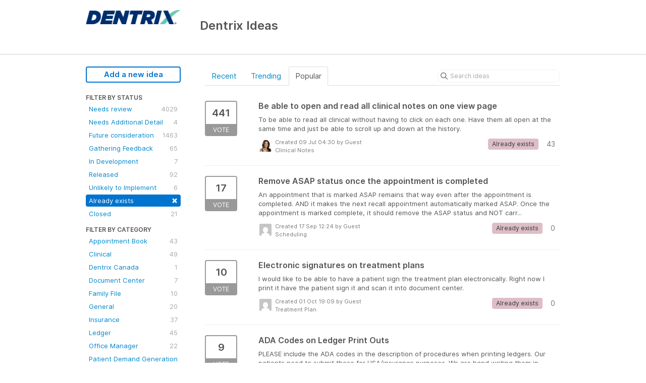

--- FILE ---
content_type: text/html; charset=utf-8
request_url: https://dentrix.ideas.aha.io/?sort=popular&status=6715621346694826833
body_size: 8677
content:
<!DOCTYPE html>
<html lang="en">
  <head>
    <meta http-equiv="X-UA-Compatible" content="IE=edge" />
    <meta http-equiv="Content-Type" content="text/html charset=UTF-8" />
    <meta name="publishing" content="true">
    <title>Already exists | Dentrix Ideas</title>
<meta name="description" content="Customer Feedback for Henry Schein One . Add a new product idea or vote on an existing idea using the Henry Schein One customer feedback form.">

    <script>
//<![CDATA[

      window.ahaLoaded = false;
      window.isIdeaPortal = true;
      window.portalAssets = {"js":["/assets/runtime-v2-20104273a090ccdcb2338bac31a3b61b.js","/assets/vendor-v2-16d039b5a354d53c1c02493b2a92d909.js","/assets/idea_portals-v2-72b342884b03633227091d664449905f.js","/assets/idea_portals-v2-e6ed26f3692f363180c1b5f0fdec4f55.css"]};

//]]>
</script>
      <script>
    window.sentryRelease = window.sentryRelease || "bc10176504";
  </script>



      <link rel="stylesheet" href="https://cdn.aha.io/assets/idea_portals-v2-e6ed26f3692f363180c1b5f0fdec4f55.css" data-turbolinks-track="true" media="all" />
    <script src="https://cdn.aha.io/assets/runtime-v2-20104273a090ccdcb2338bac31a3b61b.js" data-turbolinks-track="true"></script>
    <script src="https://cdn.aha.io/assets/vendor-v2-16d039b5a354d53c1c02493b2a92d909.js" data-turbolinks-track="true"></script>
      <script src="https://cdn.aha.io/assets/idea_portals-v2-72b342884b03633227091d664449905f.js" data-turbolinks-track="true"></script>
    <meta name="csrf-param" content="authenticity_token" />
<meta name="csrf-token" content="R_pXfUawVBUpyTHcM5oEeJZmgFdtpdnorwtv_GXJm957QSywTSfXzaOXeqHjxRaT7RSMhJB-1exdTxdTr4ripQ" />
    <meta name="viewport" content="width=device-width, initial-scale=1" />
    <meta name="locale" content="en" />
    <meta name="portal-token" content="5c8d1fb47f761ba71480cad48652bb7c" />
    <meta name="idea-portal-id" content="6597751462999219764" />


      <link rel="canonical" href="https://dentrix.ideas.aha.io/">
          <link rel="icon" href="https://dentrix.ideas.aha.io/portal-favicon.ico?1561607200&amp;size=original" />

  </head>
  <body class="ideas-portal public">
    
    <style>
  
</style>



      <header class="portal-aha-header">
      <div class="container">
        <a href="/ideas">
          <div class="logo pull-left">
            <img alt="Henry Schein One Ideas Portal Logo" src="https://dentrix.ideas.aha.io/logo.png?i=1561589919" />
          </div>
        </a>
        <div class="title pull-left">
          <h1 class="no-subtitle">
            Dentrix Ideas
          </h1>
          <h3>
            <div class="aha-editor-field aha-editor-field-subtitle">
              
            </div>
          </h3>
        </div>
        <div class="clearfix"></div>
      </div>
    </header>



<div class="container">
  <!-- Alerts in this file are used for the app and portals, they must not use the aha-alert web component -->




  <div class="portal-sidebar" id="portal-sidebar">
      <a class="btn btn-primary btn-outline add-idea-button" href="/ideas/new">Add a new idea</a>
    <button class="btn btn-link btn-navbar" data-show-text="Show menu" data-hide-text="Hide menu" type="button"></button>

    <div id="sidebar-rollup">
      <div class="my-ideas-filters-wrapper">
        
      </div>
        <div class="statuses-filters-wrapper">
          <h4>
            Filter by status
          </h4>
          <ul class="statuses filters">
              <li>
  <a class="filter " data-url-param-toggle-name="status" data-url-param-toggle-value="6715621346321945434" data-url-param-toggle-remove="page" rel="nofollow" href="/?sort=popular&amp;status=6715621346321945434">
    Needs review

    <span class="pull-right">
        4029
    </span>
    <div class="clearfix"></div>
</a></li>

              <li>
  <a class="filter " data-url-param-toggle-name="status" data-url-param-toggle-value="7216806351674394110" data-url-param-toggle-remove="page" rel="nofollow" href="/?sort=popular&amp;status=7216806351674394110">
    Needs Additional Detail

    <span class="pull-right">
        4
    </span>
    <div class="clearfix"></div>
</a></li>

              <li>
  <a class="filter " data-url-param-toggle-name="status" data-url-param-toggle-value="6715621346516789203" data-url-param-toggle-remove="page" rel="nofollow" href="/?sort=popular&amp;status=6715621346516789203">
    Future consideration

    <span class="pull-right">
        1463
    </span>
    <div class="clearfix"></div>
</a></li>

              <li>
  <a class="filter " data-url-param-toggle-name="status" data-url-param-toggle-value="6716987565565303660" data-url-param-toggle-remove="page" rel="nofollow" href="/?sort=popular&amp;status=6716987565565303660">
    Gathering Feedback

    <span class="pull-right">
        65
    </span>
    <div class="clearfix"></div>
</a></li>

              <li>
  <a class="filter " data-url-param-toggle-name="status" data-url-param-toggle-value="6819372330177769799" data-url-param-toggle-remove="page" rel="nofollow" href="/?sort=popular&amp;status=6819372330177769799">
    In Development

    <span class="pull-right">
        7
    </span>
    <div class="clearfix"></div>
</a></li>

              <li>
  <a class="filter " data-url-param-toggle-name="status" data-url-param-toggle-value="6715621347208735485" data-url-param-toggle-remove="page" rel="nofollow" href="/?sort=popular&amp;status=6715621347208735485">
    Released

    <span class="pull-right">
        92
    </span>
    <div class="clearfix"></div>
</a></li>

              <li>
  <a class="filter " data-url-param-toggle-name="status" data-url-param-toggle-value="6716987734438530209" data-url-param-toggle-remove="page" rel="nofollow" href="/?sort=popular&amp;status=6716987734438530209">
    Unlikely to Implement

    <span class="pull-right">
        6
    </span>
    <div class="clearfix"></div>
</a></li>

              <li>
  <a class="filter active" data-url-param-toggle-name="status" data-url-param-toggle-value="6715621346694826833" data-url-param-toggle-remove="page" rel="nofollow" href="/?sort=popular">
    Already exists

    <span class="pull-right">
        <span class="close">&times;</span>
    </span>
    <div class="clearfix"></div>
</a></li>

              <li>
  <a class="filter " data-url-param-toggle-name="status" data-url-param-toggle-value="7191906691015734123" data-url-param-toggle-remove="page" rel="nofollow" href="/?sort=popular&amp;status=7191906691015734123">
    Closed

    <span class="pull-right">
        21
    </span>
    <div class="clearfix"></div>
</a></li>

          </ul>
        </div>
        <div class="categories-filters-wrapper">
          <h4>
            Filter by category
          </h4>
          <ul class="categories filters">
                  <li id="category-6680166519838592354">
  <a class="filter category-filter" data-url-param-toggle-name="category" data-url-param-toggle-value="6680166519838592354" data-url-param-toggle-remove="project,page" href="/?category=6680166519838592354&amp;sort=popular&amp;status=6715621346694826833">
    <i class="category-collapser category-collapser--empty fa-solid fa-angle-right"></i>
    Appointment Book

    <span class="pull-right">
      <span class="close hide">&times;</span>
      <span class="category-count">43</span>
    </span>
    <div class="clearfix"></div>
</a>
    <ul class="categories-collapsed">
        <li id="category-6672802590744507420">
  <a class="filter category-filter" data-url-param-toggle-name="category" data-url-param-toggle-value="6672802590744507420" data-url-param-toggle-remove="project,page" href="/?category=6672802590744507420&amp;sort=popular&amp;status=6715621346694826833">
    <i class="category-collapser category-collapser--empty fa-solid fa-angle-right"></i>
    Scheduling

    <span class="pull-right">
      <span class="close hide">&times;</span>
      <span class="category-count">20</span>
    </span>
    <div class="clearfix"></div>
</a>
</li>

    </ul>
</li>

  <li id="category-6672802543572540536">
  <a class="filter category-filter" data-url-param-toggle-name="category" data-url-param-toggle-value="6672802543572540536" data-url-param-toggle-remove="project,page" href="/?category=6672802543572540536&amp;sort=popular&amp;status=6715621346694826833">
    <i class="category-collapser category-collapser--empty fa-solid fa-angle-right"></i>
    Clinical

    <span class="pull-right">
      <span class="close hide">&times;</span>
      <span class="category-count">49</span>
    </span>
    <div class="clearfix"></div>
</a>
    <ul class="categories-collapsed">
        <li id="category-6712905770885871831">
  <a class="filter category-filter" data-url-param-toggle-name="category" data-url-param-toggle-value="6712905770885871831" data-url-param-toggle-remove="project,page" href="/?category=6712905770885871831&amp;sort=popular&amp;status=6715621346694826833">
    <i class="category-collapser category-collapser--empty fa-solid fa-angle-right"></i>
    Charting

    <span class="pull-right">
      <span class="close hide">&times;</span>
      <span class="category-count">3</span>
    </span>
    <div class="clearfix"></div>
</a>
</li>

        <li id="category-6712905824730069949">
  <a class="filter category-filter" data-url-param-toggle-name="category" data-url-param-toggle-value="6712905824730069949" data-url-param-toggle-remove="project,page" href="/?category=6712905824730069949&amp;sort=popular&amp;status=6715621346694826833">
    <i class="category-collapser category-collapser--empty fa-solid fa-angle-right"></i>
    Clinical Notes

    <span class="pull-right">
      <span class="close hide">&times;</span>
      <span class="category-count">7</span>
    </span>
    <div class="clearfix"></div>
</a>
</li>

        <li id="category-6712905877189205234">
  <a class="filter category-filter" data-url-param-toggle-name="category" data-url-param-toggle-value="6712905877189205234" data-url-param-toggle-remove="project,page" href="/?category=6712905877189205234&amp;sort=popular&amp;status=6715621346694826833">
    <i class="category-collapser category-collapser--empty fa-solid fa-angle-right"></i>
    Health History

    <span class="pull-right">
      <span class="close hide">&times;</span>
      <span class="category-count">9</span>
    </span>
    <div class="clearfix"></div>
</a>
</li>

        <li id="category-6712906128904129375">
  <a class="filter category-filter" data-url-param-toggle-name="category" data-url-param-toggle-value="6712906128904129375" data-url-param-toggle-remove="project,page" href="/?category=6712906128904129375&amp;sort=popular&amp;status=6715621346694826833">
    <i class="category-collapser category-collapser--empty fa-solid fa-angle-right"></i>
    Lab Case Manager

    <span class="pull-right">
      <span class="close hide">&times;</span>
      <span class="category-count">1</span>
    </span>
    <div class="clearfix"></div>
</a>
</li>

        <li id="category-6712905719473726052">
  <a class="filter category-filter" data-url-param-toggle-name="category" data-url-param-toggle-value="6712905719473726052" data-url-param-toggle-remove="project,page" href="/?category=6712905719473726052&amp;sort=popular&amp;status=6715621346694826833">
    <i class="category-collapser category-collapser--empty fa-solid fa-angle-right"></i>
    Smart Image

    <span class="pull-right">
      <span class="close hide">&times;</span>
      <span class="category-count">2</span>
    </span>
    <div class="clearfix"></div>
</a>
</li>

        <li id="category-6676165810436719371">
  <a class="filter category-filter" data-url-param-toggle-name="category" data-url-param-toggle-value="6676165810436719371" data-url-param-toggle-remove="project,page" href="/?category=6676165810436719371&amp;sort=popular&amp;status=6715621346694826833">
    <i class="category-collapser category-collapser--empty fa-solid fa-angle-right"></i>
    Treatment Plan

    <span class="pull-right">
      <span class="close hide">&times;</span>
      <span class="category-count">21</span>
    </span>
    <div class="clearfix"></div>
</a>
</li>

    </ul>
</li>

  <li id="category-6714332598259743534">
  <a class="filter category-filter" data-url-param-toggle-name="category" data-url-param-toggle-value="6714332598259743534" data-url-param-toggle-remove="project,page" href="/?category=6714332598259743534&amp;sort=popular&amp;status=6715621346694826833">
    <i class="category-collapser category-collapser--empty fa-solid fa-angle-right"></i>
    Dentrix Canada

    <span class="pull-right">
      <span class="close hide">&times;</span>
      <span class="category-count">1</span>
    </span>
    <div class="clearfix"></div>
</a>
</li>

  <li id="category-6714353417245033273">
  <a class="filter category-filter" data-url-param-toggle-name="category" data-url-param-toggle-value="6714353417245033273" data-url-param-toggle-remove="project,page" href="/?category=6714353417245033273&amp;sort=popular&amp;status=6715621346694826833">
    <i class="category-collapser category-collapser--empty fa-solid fa-angle-right"></i>
    Document Center

    <span class="pull-right">
      <span class="close hide">&times;</span>
      <span class="category-count">7</span>
    </span>
    <div class="clearfix"></div>
</a>
</li>

  <li id="category-6714342384054851377">
  <a class="filter category-filter" data-url-param-toggle-name="category" data-url-param-toggle-value="6714342384054851377" data-url-param-toggle-remove="project,page" href="/?category=6714342384054851377&amp;sort=popular&amp;status=6715621346694826833">
    <i class="category-collapser category-collapser--empty fa-solid fa-angle-right"></i>
    Family File

    <span class="pull-right">
      <span class="close hide">&times;</span>
      <span class="category-count">10</span>
    </span>
    <div class="clearfix"></div>
</a>
</li>

  <li id="category-6712905481003731450">
  <a class="filter category-filter" data-url-param-toggle-name="category" data-url-param-toggle-value="6712905481003731450" data-url-param-toggle-remove="project,page" href="/?category=6712905481003731450&amp;sort=popular&amp;status=6715621346694826833">
    <i class="category-collapser category-collapser--empty fa-solid fa-angle-right"></i>
    General

    <span class="pull-right">
      <span class="close hide">&times;</span>
      <span class="category-count">20</span>
    </span>
    <div class="clearfix"></div>
</a>
</li>

  <li id="category-6672802555243853267">
  <a class="filter category-filter" data-url-param-toggle-name="category" data-url-param-toggle-value="6672802555243853267" data-url-param-toggle-remove="project,page" href="/?category=6672802555243853267&amp;sort=popular&amp;status=6715621346694826833">
    <i class="category-collapser category-collapser--empty fa-solid fa-angle-right"></i>
    Insurance

    <span class="pull-right">
      <span class="close hide">&times;</span>
      <span class="category-count">37</span>
    </span>
    <div class="clearfix"></div>
</a>
    <ul class="categories-collapsed">
        <li id="category-6714332865157881110">
  <a class="filter category-filter" data-url-param-toggle-name="category" data-url-param-toggle-value="6714332865157881110" data-url-param-toggle-remove="project,page" href="/?category=6714332865157881110&amp;sort=popular&amp;status=6715621346694826833">
    <i class="category-collapser category-collapser--empty fa-solid fa-angle-right"></i>
    Claims

    <span class="pull-right">
      <span class="close hide">&times;</span>
      <span class="category-count">15</span>
    </span>
    <div class="clearfix"></div>
</a>
</li>

        <li id="category-7283670356776683047">
  <a class="filter category-filter" data-url-param-toggle-name="category" data-url-param-toggle-value="7283670356776683047" data-url-param-toggle-remove="project,page" href="/?category=7283670356776683047&amp;sort=popular&amp;status=6715621346694826833">
    <i class="category-collapser category-collapser--empty fa-solid fa-angle-right"></i>
    Claims Manager

    <span class="pull-right">
      <span class="close hide">&times;</span>
      <span class="category-count">0</span>
    </span>
    <div class="clearfix"></div>
</a>
</li>

        <li id="category-6952939686806628924">
  <a class="filter category-filter" data-url-param-toggle-name="category" data-url-param-toggle-value="6952939686806628924" data-url-param-toggle-remove="project,page" href="/?category=6952939686806628924&amp;sort=popular&amp;status=6715621346694826833">
    <i class="category-collapser category-collapser--empty fa-solid fa-angle-right"></i>
    Dental Insurance Benefits and Coverage
      <i class="fa-regular fa-circle-question" data-popover="true" data-content-ref="true"><script type="text/template">
        <p>Deductibles/Maximums, Coverage Tables, Execeptions, Payment Table &amp; Allowed Amounts, Out-of-Network details</p>
</script></i>
    <span class="pull-right">
      <span class="close hide">&times;</span>
      <span class="category-count">0</span>
    </span>
    <div class="clearfix"></div>
</a>
</li>

        <li id="category-7413120807373132886">
  <a class="filter category-filter" data-url-param-toggle-name="category" data-url-param-toggle-value="7413120807373132886" data-url-param-toggle-remove="project,page" href="/?category=7413120807373132886&amp;sort=popular&amp;status=6715621346694826833">
    <i class="category-collapser category-collapser--empty fa-solid fa-angle-right"></i>
    Eligibility Essentials &amp; Pro

    <span class="pull-right">
      <span class="close hide">&times;</span>
      <span class="category-count">0</span>
    </span>
    <div class="clearfix"></div>
</a>
</li>

        <li id="category-6952940379582861998">
  <a class="filter category-filter" data-url-param-toggle-name="category" data-url-param-toggle-value="6952940379582861998" data-url-param-toggle-remove="project,page" href="/?category=6952940379582861998&amp;sort=popular&amp;status=6715621346694826833">
    <i class="category-collapser category-collapser--empty fa-solid fa-angle-right"></i>
    Insurance Maintenance 
      <i class="fa-regular fa-circle-question" data-popover="true" data-content-ref="true"><script type="text/template">
        <p>Maintaining, adding, and joining insurance plans </p>
</script></i>
    <span class="pull-right">
      <span class="close hide">&times;</span>
      <span class="category-count">0</span>
    </span>
    <div class="clearfix"></div>
</a>
</li>

    </ul>
</li>

  <li id="category-6712906698157620516">
  <a class="filter category-filter" data-url-param-toggle-name="category" data-url-param-toggle-value="6712906698157620516" data-url-param-toggle-remove="project,page" href="/?category=6712906698157620516&amp;sort=popular&amp;status=6715621346694826833">
    <i class="category-collapser category-collapser--empty fa-solid fa-angle-right"></i>
    Ledger

    <span class="pull-right">
      <span class="close hide">&times;</span>
      <span class="category-count">45</span>
    </span>
    <div class="clearfix"></div>
</a>
    <ul class="categories-collapsed">
        <li id="category-6714359554034990300">
  <a class="filter category-filter" data-url-param-toggle-name="category" data-url-param-toggle-value="6714359554034990300" data-url-param-toggle-remove="project,page" href="/?category=6714359554034990300&amp;sort=popular&amp;status=6715621346694826833">
    <i class="category-collapser category-collapser--empty fa-solid fa-angle-right"></i>
    Billing and Adjustments 

    <span class="pull-right">
      <span class="close hide">&times;</span>
      <span class="category-count">11</span>
    </span>
    <div class="clearfix"></div>
</a>
</li>

        <li id="category-6714345376153882840">
  <a class="filter category-filter" data-url-param-toggle-name="category" data-url-param-toggle-value="6714345376153882840" data-url-param-toggle-remove="project,page" href="/?category=6714345376153882840&amp;sort=popular&amp;status=6715621346694826833">
    <i class="category-collapser category-collapser--empty fa-solid fa-angle-right"></i>
    Statements

    <span class="pull-right">
      <span class="close hide">&times;</span>
      <span class="category-count">7</span>
    </span>
    <div class="clearfix"></div>
</a>
</li>

    </ul>
</li>

  <li id="category-6712907052882001906">
  <a class="filter category-filter" data-url-param-toggle-name="category" data-url-param-toggle-value="6712907052882001906" data-url-param-toggle-remove="project,page" href="/?category=6712907052882001906&amp;sort=popular&amp;status=6715621346694826833">
    <i class="category-collapser category-collapser--empty fa-solid fa-angle-right"></i>
    Office Manager

    <span class="pull-right">
      <span class="close hide">&times;</span>
      <span class="category-count">22</span>
    </span>
    <div class="clearfix"></div>
</a>
</li>

  <li id="category-7030906305921505979">
  <a class="filter category-filter" data-url-param-toggle-name="category" data-url-param-toggle-value="7030906305921505979" data-url-param-toggle-remove="project,page" href="/?category=7030906305921505979&amp;sort=popular&amp;status=6715621346694826833">
    <i class="category-collapser category-collapser--empty fa-solid fa-angle-right"></i>
    Patient Demand Generation - Websites

    <span class="pull-right">
      <span class="close hide">&times;</span>
      <span class="category-count">0</span>
    </span>
    <div class="clearfix"></div>
</a>
    <ul class="categories-collapsed">
        <li id="category-7030906427162290729">
  <a class="filter category-filter" data-url-param-toggle-name="category" data-url-param-toggle-value="7030906427162290729" data-url-param-toggle-remove="project,page" href="/?category=7030906427162290729&amp;sort=popular&amp;status=6715621346694826833">
    <i class="category-collapser category-collapser--empty fa-solid fa-angle-right"></i>
    Reputation Management 

    <span class="pull-right">
      <span class="close hide">&times;</span>
      <span class="category-count">0</span>
    </span>
    <div class="clearfix"></div>
</a>
</li>

    </ul>
</li>

  <li id="category-6952988157872436010">
  <a class="filter category-filter" data-url-param-toggle-name="category" data-url-param-toggle-value="6952988157872436010" data-url-param-toggle-remove="project,page" href="/?category=6952988157872436010&amp;sort=popular&amp;status=6715621346694826833">
    <i class="category-collapser category-collapser--empty fa-solid fa-angle-right"></i>
    Patient Relationship Management - Communications

    <span class="pull-right">
      <span class="close hide">&times;</span>
      <span class="category-count">2</span>
    </span>
    <div class="clearfix"></div>
</a>
    <ul class="categories-collapsed">
        <li id="category-6952988429936674136">
  <a class="filter category-filter" data-url-param-toggle-name="category" data-url-param-toggle-value="6952988429936674136" data-url-param-toggle-remove="project,page" href="/?category=6952988429936674136&amp;sort=popular&amp;status=6715621346694826833">
    <i class="category-collapser category-collapser--empty fa-solid fa-angle-right"></i>
    Appointment Reminders

    <span class="pull-right">
      <span class="close hide">&times;</span>
      <span class="category-count">0</span>
    </span>
    <div class="clearfix"></div>
</a>
</li>

        <li id="category-7030904537902095190">
  <a class="filter category-filter" data-url-param-toggle-name="category" data-url-param-toggle-value="7030904537902095190" data-url-param-toggle-remove="project,page" href="/?category=7030904537902095190&amp;sort=popular&amp;status=6715621346694826833">
    <i class="category-collapser category-collapser--empty fa-solid fa-angle-right"></i>
    Campaign Studio - Newsletters

    <span class="pull-right">
      <span class="close hide">&times;</span>
      <span class="category-count">0</span>
    </span>
    <div class="clearfix"></div>
</a>
</li>

        <li id="category-7030904131335634162">
  <a class="filter category-filter" data-url-param-toggle-name="category" data-url-param-toggle-value="7030904131335634162" data-url-param-toggle-remove="project,page" href="/?category=7030904131335634162&amp;sort=popular&amp;status=6715621346694826833">
    <i class="category-collapser category-collapser--empty fa-solid fa-angle-right"></i>
    Online Booking

    <span class="pull-right">
      <span class="close hide">&times;</span>
      <span class="category-count">0</span>
    </span>
    <div class="clearfix"></div>
</a>
</li>

        <li id="category-7030904273408935080">
  <a class="filter category-filter" data-url-param-toggle-name="category" data-url-param-toggle-value="7030904273408935080" data-url-param-toggle-remove="project,page" href="/?category=7030904273408935080&amp;sort=popular&amp;status=6715621346694826833">
    <i class="category-collapser category-collapser--empty fa-solid fa-angle-right"></i>
    Patient Engage Live &amp; Mobile

    <span class="pull-right">
      <span class="close hide">&times;</span>
      <span class="category-count">0</span>
    </span>
    <div class="clearfix"></div>
</a>
</li>

        <li id="category-7030904204416241518">
  <a class="filter category-filter" data-url-param-toggle-name="category" data-url-param-toggle-value="7030904204416241518" data-url-param-toggle-remove="project,page" href="/?category=7030904204416241518&amp;sort=popular&amp;status=6715621346694826833">
    <i class="category-collapser category-collapser--empty fa-solid fa-angle-right"></i>
    Patient Forms

    <span class="pull-right">
      <span class="close hide">&times;</span>
      <span class="category-count">1</span>
    </span>
    <div class="clearfix"></div>
</a>
</li>

        <li id="category-7030904696401384227">
  <a class="filter category-filter" data-url-param-toggle-name="category" data-url-param-toggle-value="7030904696401384227" data-url-param-toggle-remove="project,page" href="/?category=7030904696401384227&amp;sort=popular&amp;status=6715621346694826833">
    <i class="category-collapser category-collapser--empty fa-solid fa-angle-right"></i>
    PhoneSight

    <span class="pull-right">
      <span class="close hide">&times;</span>
      <span class="category-count">0</span>
    </span>
    <div class="clearfix"></div>
</a>
</li>

    </ul>
</li>

  <li id="category-7216825861838967794">
  <a class="filter category-filter" data-url-param-toggle-name="category" data-url-param-toggle-value="7216825861838967794" data-url-param-toggle-remove="project,page" href="/?category=7216825861838967794&amp;sort=popular&amp;status=6715621346694826833">
    <i class="category-collapser category-collapser--empty fa-solid fa-angle-right"></i>
    Permissions
      <i class="fa-regular fa-circle-question" data-popover="true" data-content-ref="true"><script type="text/template">
        <p>User management </p>
</script></i>
    <span class="pull-right">
      <span class="close hide">&times;</span>
      <span class="category-count">1</span>
    </span>
    <div class="clearfix"></div>
</a>
</li>

  <li id="category-6672802566575505872">
  <a class="filter category-filter" data-url-param-toggle-name="category" data-url-param-toggle-value="6672802566575505872" data-url-param-toggle-remove="project,page" href="/?category=6672802566575505872&amp;sort=popular&amp;status=6715621346694826833">
    <i class="category-collapser category-collapser--empty fa-solid fa-angle-right"></i>
    Practice

    <span class="pull-right">
      <span class="close hide">&times;</span>
      <span class="category-count">22</span>
    </span>
    <div class="clearfix"></div>
</a>
    <ul class="categories-collapsed">
        <li id="category-6954560326142611755">
  <a class="filter category-filter" data-url-param-toggle-name="category" data-url-param-toggle-value="6954560326142611755" data-url-param-toggle-remove="project,page" href="/?category=6954560326142611755&amp;sort=popular&amp;status=6715621346694826833">
    <i class="category-collapser category-collapser--empty fa-solid fa-angle-right"></i>
    eDex

    <span class="pull-right">
      <span class="close hide">&times;</span>
      <span class="category-count">0</span>
    </span>
    <div class="clearfix"></div>
</a>
</li>

        <li id="category-6714314902115439600">
  <a class="filter category-filter" data-url-param-toggle-name="category" data-url-param-toggle-value="6714314902115439600" data-url-param-toggle-remove="project,page" href="/?category=6714314902115439600&amp;sort=popular&amp;status=6715621346694826833">
    <i class="category-collapser category-collapser--empty fa-solid fa-angle-right"></i>
    Office Journal

    <span class="pull-right">
      <span class="close hide">&times;</span>
      <span class="category-count">0</span>
    </span>
    <div class="clearfix"></div>
</a>
</li>

        <li id="category-6712906826979578414">
  <a class="filter category-filter" data-url-param-toggle-name="category" data-url-param-toggle-value="6712906826979578414" data-url-param-toggle-remove="project,page" href="/?category=6712906826979578414&amp;sort=popular&amp;status=6715621346694826833">
    <i class="category-collapser category-collapser--empty fa-solid fa-angle-right"></i>
    Reporting

    <span class="pull-right">
      <span class="close hide">&times;</span>
      <span class="category-count">18</span>
    </span>
    <div class="clearfix"></div>
</a>
</li>

        <li id="category-6672802621528330047">
  <a class="filter category-filter" data-url-param-toggle-name="category" data-url-param-toggle-value="6672802621528330047" data-url-param-toggle-remove="project,page" href="/?category=6672802621528330047&amp;sort=popular&amp;status=6715621346694826833">
    <i class="category-collapser category-collapser--empty fa-solid fa-angle-right"></i>
    Timeclock

    <span class="pull-right">
      <span class="close hide">&times;</span>
      <span class="category-count">2</span>
    </span>
    <div class="clearfix"></div>
</a>
</li>

    </ul>
</li>

  <li id="category-7030903888320653497">
  <a class="filter category-filter" data-url-param-toggle-name="category" data-url-param-toggle-value="7030903888320653497" data-url-param-toggle-remove="project,page" href="/?category=7030903888320653497&amp;sort=popular&amp;status=6715621346694826833">
    <i class="category-collapser category-collapser--empty fa-solid fa-angle-right"></i>
    Revenue Cycle Management (Dentrix Pay, QuickBill)

    <span class="pull-right">
      <span class="close hide">&times;</span>
      <span class="category-count">2</span>
    </span>
    <div class="clearfix"></div>
</a>
    <ul class="categories-collapsed">
        <li id="category-6952988477496312058">
  <a class="filter category-filter" data-url-param-toggle-name="category" data-url-param-toggle-value="6952988477496312058" data-url-param-toggle-remove="project,page" href="/?category=6952988477496312058&amp;sort=popular&amp;status=6715621346694826833">
    <i class="category-collapser category-collapser--empty fa-solid fa-angle-right"></i>
    eClaims

    <span class="pull-right">
      <span class="close hide">&times;</span>
      <span class="category-count">2</span>
    </span>
    <div class="clearfix"></div>
</a>
</li>

    </ul>
</li>


          </ul>
        </div>
        <div class="signup-link">
      <a class="login-link" href="/portal_session/new">Log in / Sign up</a>
      <div class="login-popover popover portal-user">
        <!-- Alerts in this file are used for the app and portals, they must not use the aha-alert web component -->






<div class="email-popover ">
  <div class="arrow tooltip-arrow"></div>
  <form class="form-horizontal" action="/auth/redirect_to_auth" accept-charset="UTF-8" data-remote="true" method="post"><input type="hidden" name="authenticity_token" value="eLQzSUPUizqU6xTqwm0F1sjdPS0d4BIgw5FgevDW_cL_5qsn-dYOzvQnSZ-_naeEAPieu0ZZOUS20KHi7oghyg" autocomplete="off" />
    <h3>Identify yourself with your email address</h3>
    <div class="control-group">
        <label class="control-label" for="sessions_email">Email address</label>
      <div class="controls">
        <input type="text" name="sessions[email]" id="email" placeholder="Email address" autocomplete="off" class="input-block-level" autofocus="autofocus" aria-required="true" />
      </div>
    </div>
    <div class="extra-fields"></div>

    <div class="control-group">
      <div class="controls">
        <input type="submit" name="commit" value="Next" class="btn btn-outline btn-primary pull-left" id="vote" data-disable-with="Sending…" />
      </div>
    </div>
    <div class="clearfix"></div>
</form></div>

      </div>
  </div>

    </div>
  </div>
  <div class="portal-content">
    <div class="portal-nav">
      <ul class="nav nav-tabs">
            <li class="">
              <a data-url-param-toggle-name="sort" data-url-param-toggle-value="recent" data-url-param-toggle-remove="page" rel="nofollow" href="/?sort=recent&amp;status=6715621346694826833">Recent</a>
            </li>
            <li class="">
              <a data-url-param-toggle-name="sort" data-url-param-toggle-value="trending" data-url-param-toggle-remove="page" rel="nofollow" href="/?sort=trending&amp;status=6715621346694826833">Trending</a>
            </li>
            <li class="active">
              <a data-url-param-toggle-name="sort" data-url-param-toggle-value="popular" data-url-param-toggle-remove="page" rel="nofollow" href="/?status=6715621346694826833">Popular</a>
            </li>
      </ul>
      <div class="search-form">
  <form class="form-horizontal idea-search-form" action="/ideas/search" accept-charset="UTF-8" method="get">
    <div class="search-field">
      <input type="text" name="query" id="query" class="input-medium search-query" placeholder="Search ideas" aria-label="Search ideas" />
      <a class="fa-regular fa-circle-xmark clear-button" style="display:none;" href="/ideas"></a>
    </div>
</form></div>

    </div>

    <ul class="list-ideas ideas">
            <li class="idea" id="6711516066055780490">
  
<div class="idea-endorsement" id="idea-6711516066055780490-endorsement">
        <a class="btn-vote" data-disable="true" data-count="1" data-remote="true" rel="nofollow" data-method="post" href="/ideas/DTX-I-233/idea_endorsements?idea_ids%5B%5D=6711516066055780490&amp;idea_ids%5B%5D=6737614185314546412&amp;idea_ids%5B%5D=6742913851106673058&amp;idea_ids%5B%5D=6917352744220467538&amp;idea_ids%5B%5D=7039407109591045917&amp;idea_ids%5B%5D=6792687348281779919&amp;idea_ids%5B%5D=6727338255324986850&amp;idea_ids%5B%5D=7220447013195095346&amp;idea_ids%5B%5D=7192220945083411116&amp;idea_ids%5B%5D=6995601985025503796">
          <span class="vote-count">
            441
          </span>
          <span class="vote-status">
            Vote
          </span>
</a>  <div class="popover vote-popover portal-user"></div>
</div>

  <a class="idea-link" href="/ideas/DTX-I-233">
    <div class="idea-details">
      <h3>
        Be able to open and read all clinical notes on one view page
        

      </h3>
      <div class="description">
          To be able to read all clinical without having to click on each one. Have them all open at the same time and just be able to scroll up and down at the history.
      </div>
      <div class="idea-meta">
        <span class="avatar">
          <img alt="" src="https://secure.gravatar.com/avatar/ed1c0723fc036561bc014fd3f32f7aa7?default=mm&rating=G&size=32" width="32" height="32" />
        </span>
        <div class="idea-meta-created">
          <div class="idea-meta-secondary">
            Created 09 Jul 04:30
              by Guest
          </div>
          <div class="idea-meta-secondary">
            Clinical Notes
          </div>
        </div>
        <span class="comment-count">
          <i class="fa-regular fa-comments"></i>
          43
        </span>
          <span class="status-pill" title="Already exists" style="color: var(--theme-primary-text); border: none; background-color: #DDBEC7">Already exists</span>
        <div class="clearfix"></div>
      </div>
    </div>
    <div class="clearfix"></div>
  </a>

  <div class="clearfix"></div>
</li>

            <li class="idea" id="6737614185314546412">
  
<div class="idea-endorsement" id="idea-6737614185314546412-endorsement">
        <a class="btn-vote" data-disable="true" data-count="1" data-remote="true" rel="nofollow" data-method="post" href="/ideas/DTX-I-768/idea_endorsements?idea_ids%5B%5D=6711516066055780490&amp;idea_ids%5B%5D=6737614185314546412&amp;idea_ids%5B%5D=6742913851106673058&amp;idea_ids%5B%5D=6917352744220467538&amp;idea_ids%5B%5D=7039407109591045917&amp;idea_ids%5B%5D=6792687348281779919&amp;idea_ids%5B%5D=6727338255324986850&amp;idea_ids%5B%5D=7220447013195095346&amp;idea_ids%5B%5D=7192220945083411116&amp;idea_ids%5B%5D=6995601985025503796">
          <span class="vote-count">
            17
          </span>
          <span class="vote-status">
            Vote
          </span>
</a>  <div class="popover vote-popover portal-user"></div>
</div>

  <a class="idea-link" href="/ideas/DTX-I-768">
    <div class="idea-details">
      <h3>
        Remove ASAP status once the appointment is completed
        

      </h3>
      <div class="description">
          An appointment that is marked ASAP remains that way even after the appointment is completed. AND it makes the next recall appointment automatically marked ASAP. Once the appointment is marked complete, it should remove the ASAP status and NOT carr...
      </div>
      <div class="idea-meta">
        <span class="avatar">
          <img alt="" src="https://secure.gravatar.com/avatar/3ebf8cb9d52cb941c22094b22fda513b?default=mm&rating=G&size=32" width="32" height="32" />
        </span>
        <div class="idea-meta-created">
          <div class="idea-meta-secondary">
            Created 17 Sep 12:24
              by Guest
          </div>
          <div class="idea-meta-secondary">
            Scheduling
          </div>
        </div>
        <span class="comment-count">
          <i class="fa-regular fa-comments"></i>
          0
        </span>
          <span class="status-pill" title="Already exists" style="color: var(--theme-primary-text); border: none; background-color: #DDBEC7">Already exists</span>
        <div class="clearfix"></div>
      </div>
    </div>
    <div class="clearfix"></div>
  </a>

  <div class="clearfix"></div>
</li>

            <li class="idea" id="6742913851106673058">
  
<div class="idea-endorsement" id="idea-6742913851106673058-endorsement">
        <a class="btn-vote" data-disable="true" data-count="1" data-remote="true" rel="nofollow" data-method="post" href="/ideas/DTX-I-901/idea_endorsements?idea_ids%5B%5D=6711516066055780490&amp;idea_ids%5B%5D=6737614185314546412&amp;idea_ids%5B%5D=6742913851106673058&amp;idea_ids%5B%5D=6917352744220467538&amp;idea_ids%5B%5D=7039407109591045917&amp;idea_ids%5B%5D=6792687348281779919&amp;idea_ids%5B%5D=6727338255324986850&amp;idea_ids%5B%5D=7220447013195095346&amp;idea_ids%5B%5D=7192220945083411116&amp;idea_ids%5B%5D=6995601985025503796">
          <span class="vote-count">
            10
          </span>
          <span class="vote-status">
            Vote
          </span>
</a>  <div class="popover vote-popover portal-user"></div>
</div>

  <a class="idea-link" href="/ideas/DTX-I-901">
    <div class="idea-details">
      <h3>
        Electronic signatures on treatment plans
        

      </h3>
      <div class="description">
          I would like to be able to have a patient sign the treatment plan electronically. Right now I print it have the patient sign it and scan it into document center.
      </div>
      <div class="idea-meta">
        <span class="avatar">
          <img alt="" src="https://secure.gravatar.com/avatar/1aa6b0ffec7afa387c8d69158be0f6e6?default=mm&rating=G&size=32" width="32" height="32" />
        </span>
        <div class="idea-meta-created">
          <div class="idea-meta-secondary">
            Created 01 Oct 19:09
              by Guest
          </div>
          <div class="idea-meta-secondary">
            Treatment Plan
          </div>
        </div>
        <span class="comment-count">
          <i class="fa-regular fa-comments"></i>
          0
        </span>
          <span class="status-pill" title="Already exists" style="color: var(--theme-primary-text); border: none; background-color: #DDBEC7">Already exists</span>
        <div class="clearfix"></div>
      </div>
    </div>
    <div class="clearfix"></div>
  </a>

  <div class="clearfix"></div>
</li>

            <li class="idea" id="6917352744220467538">
  
<div class="idea-endorsement" id="idea-6917352744220467538-endorsement">
        <a class="btn-vote" data-disable="true" data-count="1" data-remote="true" rel="nofollow" data-method="post" href="/ideas/DTX-I-2911/idea_endorsements?idea_ids%5B%5D=6711516066055780490&amp;idea_ids%5B%5D=6737614185314546412&amp;idea_ids%5B%5D=6742913851106673058&amp;idea_ids%5B%5D=6917352744220467538&amp;idea_ids%5B%5D=7039407109591045917&amp;idea_ids%5B%5D=6792687348281779919&amp;idea_ids%5B%5D=6727338255324986850&amp;idea_ids%5B%5D=7220447013195095346&amp;idea_ids%5B%5D=7192220945083411116&amp;idea_ids%5B%5D=6995601985025503796">
          <span class="vote-count">
            9
          </span>
          <span class="vote-status">
            Vote
          </span>
</a>  <div class="popover vote-popover portal-user"></div>
</div>

  <a class="idea-link" href="/ideas/DTX-I-2911">
    <div class="idea-details">
      <h3>
        ADA Codes on Ledger Print Outs
        

      </h3>
      <div class="description">
          PLEASE include the ADA codes in the description of procedures when printing ledgers. Our patients need to submit these for HSA/insurance purposes. We are hand writing them in currently.
      </div>
      <div class="idea-meta">
        <span class="avatar">
          <img alt="" src="https://secure.gravatar.com/avatar/d641346b0b7d44b91655053e1e2128d6?default=mm&rating=G&size=32" width="32" height="32" />
        </span>
        <div class="idea-meta-created">
          <div class="idea-meta-secondary">
            Created 13 Jan 21:01
              by Guest
          </div>
          <div class="idea-meta-secondary">
            Billing and Adjustments 
          </div>
        </div>
        <span class="comment-count">
          <i class="fa-regular fa-comments"></i>
          1
        </span>
          <span class="status-pill" title="Already exists" style="color: var(--theme-primary-text); border: none; background-color: #DDBEC7">Already exists</span>
        <div class="clearfix"></div>
      </div>
    </div>
    <div class="clearfix"></div>
  </a>

  <div class="clearfix"></div>
</li>

            <li class="idea" id="7039407109591045917">
  
<div class="idea-endorsement" id="idea-7039407109591045917-endorsement">
        <a class="btn-vote" data-disable="true" data-count="1" data-remote="true" rel="nofollow" data-method="post" href="/ideas/DTX-I-4287/idea_endorsements?idea_ids%5B%5D=6711516066055780490&amp;idea_ids%5B%5D=6737614185314546412&amp;idea_ids%5B%5D=6742913851106673058&amp;idea_ids%5B%5D=6917352744220467538&amp;idea_ids%5B%5D=7039407109591045917&amp;idea_ids%5B%5D=6792687348281779919&amp;idea_ids%5B%5D=6727338255324986850&amp;idea_ids%5B%5D=7220447013195095346&amp;idea_ids%5B%5D=7192220945083411116&amp;idea_ids%5B%5D=6995601985025503796">
          <span class="vote-count">
            8
          </span>
          <span class="vote-status">
            Vote
          </span>
</a>  <div class="popover vote-popover portal-user"></div>
</div>

  <a class="idea-link" href="/ideas/DTX-I-4287">
    <div class="idea-details">
      <h3>
        Disable automatic updates
        

      </h3>
      <div class="description">
          One of the most dangerous time for software to become unstable, crash, and lose data is during a software update. For the past decade, I made sure to apply a software update only during downtime after checking that we have an up-to-date good backu...
      </div>
      <div class="idea-meta">
        <span class="avatar">
          <img alt="" src="https://secure.gravatar.com/avatar/47127a07fd318699e0e6b1410ee22d8f?default=mm&rating=G&size=32" width="32" height="32" />
        </span>
        <div class="idea-meta-created">
          <div class="idea-meta-secondary">
            Created 08 Dec 18:54
              by Stefan Saroiu, PhD
          </div>
          <div class="idea-meta-secondary">
            General
          </div>
        </div>
        <span class="comment-count">
          <i class="fa-regular fa-comments"></i>
          8
        </span>
          <span class="status-pill" title="Already exists" style="color: var(--theme-primary-text); border: none; background-color: #DDBEC7">Already exists</span>
        <div class="clearfix"></div>
      </div>
    </div>
    <div class="clearfix"></div>
  </a>

  <div class="clearfix"></div>
</li>

            <li class="idea" id="6792687348281779919">
  
<div class="idea-endorsement" id="idea-6792687348281779919-endorsement">
        <a class="btn-vote" data-disable="true" data-count="1" data-remote="true" rel="nofollow" data-method="post" href="/ideas/DTX-I-1607/idea_endorsements?idea_ids%5B%5D=6711516066055780490&amp;idea_ids%5B%5D=6737614185314546412&amp;idea_ids%5B%5D=6742913851106673058&amp;idea_ids%5B%5D=6917352744220467538&amp;idea_ids%5B%5D=7039407109591045917&amp;idea_ids%5B%5D=6792687348281779919&amp;idea_ids%5B%5D=6727338255324986850&amp;idea_ids%5B%5D=7220447013195095346&amp;idea_ids%5B%5D=7192220945083411116&amp;idea_ids%5B%5D=6995601985025503796">
          <span class="vote-count">
            8
          </span>
          <span class="vote-status">
            Vote
          </span>
</a>  <div class="popover vote-popover portal-user"></div>
</div>

  <a class="idea-link" href="/ideas/DTX-I-1607">
    <div class="idea-details">
      <h3>
        Easy ledger for tax purposes
        

      </h3>
      <div class="description">
          I would love a feature that allows me to easily pull a patient ledger within a date range. Not just from a starting date, but for example, pull a ledger that only shows postings from Jan. 1 through Dec. 31 of a given year. Then it would be nice if...
      </div>
      <div class="idea-meta">
        <span class="avatar">
          <img alt="" src="https://secure.gravatar.com/avatar/958926714ca3de4a5b743af50e03827d?default=mm&rating=G&size=32" width="32" height="32" />
        </span>
        <div class="idea-meta-created">
          <div class="idea-meta-secondary">
            Created 12 Feb 22:16
              by Guest
          </div>
          <div class="idea-meta-secondary">
            Ledger
          </div>
        </div>
        <span class="comment-count">
          <i class="fa-regular fa-comments"></i>
          2
        </span>
          <span class="status-pill" title="Already exists" style="color: var(--theme-primary-text); border: none; background-color: #DDBEC7">Already exists</span>
        <div class="clearfix"></div>
      </div>
    </div>
    <div class="clearfix"></div>
  </a>

  <div class="clearfix"></div>
</li>

            <li class="idea" id="6727338255324986850">
  
<div class="idea-endorsement" id="idea-6727338255324986850-endorsement">
        <a class="btn-vote" data-disable="true" data-count="1" data-remote="true" rel="nofollow" data-method="post" href="/ideas/DTX-I-591/idea_endorsements?idea_ids%5B%5D=6711516066055780490&amp;idea_ids%5B%5D=6737614185314546412&amp;idea_ids%5B%5D=6742913851106673058&amp;idea_ids%5B%5D=6917352744220467538&amp;idea_ids%5B%5D=7039407109591045917&amp;idea_ids%5B%5D=6792687348281779919&amp;idea_ids%5B%5D=6727338255324986850&amp;idea_ids%5B%5D=7220447013195095346&amp;idea_ids%5B%5D=7192220945083411116&amp;idea_ids%5B%5D=6995601985025503796">
          <span class="vote-count">
            7
          </span>
          <span class="vote-status">
            Vote
          </span>
</a>  <div class="popover vote-popover portal-user"></div>
</div>

  <a class="idea-link" href="/ideas/DTX-I-591">
    <div class="idea-details">
      <h3>
        select a chart tooth to find notes in the progress notes panel.
        

      </h3>
      <div class="description">
          Patients with a long history have very large lists of progress notes. It would be very beneficial to be able to select a tooth from the chart and have only the progress notes related to highlighted teeth show in the progress notes panel. Highlight...
      </div>
      <div class="idea-meta">
        <span class="avatar">
          <img alt="" src="https://secure.gravatar.com/avatar/cf296b3dc9c61df832b62d9a305ee9ec?default=mm&rating=G&size=32" width="32" height="32" />
        </span>
        <div class="idea-meta-created">
          <div class="idea-meta-secondary">
            Created 20 Aug 19:48
              by Guest
          </div>
          <div class="idea-meta-secondary">
            Charting
          </div>
        </div>
        <span class="comment-count">
          <i class="fa-regular fa-comments"></i>
          0
        </span>
          <span class="status-pill" title="Already exists" style="color: var(--theme-primary-text); border: none; background-color: #DDBEC7">Already exists</span>
        <div class="clearfix"></div>
      </div>
    </div>
    <div class="clearfix"></div>
  </a>

  <div class="clearfix"></div>
</li>

            <li class="idea" id="7220447013195095346">
  
<div class="idea-endorsement" id="idea-7220447013195095346-endorsement">
        <a class="btn-vote" data-disable="true" data-count="1" data-remote="true" rel="nofollow" data-method="post" href="/ideas/DTX-I-6965/idea_endorsements?idea_ids%5B%5D=6711516066055780490&amp;idea_ids%5B%5D=6737614185314546412&amp;idea_ids%5B%5D=6742913851106673058&amp;idea_ids%5B%5D=6917352744220467538&amp;idea_ids%5B%5D=7039407109591045917&amp;idea_ids%5B%5D=6792687348281779919&amp;idea_ids%5B%5D=6727338255324986850&amp;idea_ids%5B%5D=7220447013195095346&amp;idea_ids%5B%5D=7192220945083411116&amp;idea_ids%5B%5D=6995601985025503796">
          <span class="vote-count">
            6
          </span>
          <span class="vote-status">
            Vote
          </span>
</a>  <div class="popover vote-popover portal-user"></div>
</div>

  <a class="idea-link" href="/ideas/DTX-I-6965">
    <div class="idea-details">
      <h3>
        Disable automatic silent updates
        

      </h3>
      <div class="description">
          There should be an option to disable automatic hotfixes and such, because they are not always flawless. It is not convenient to walk into the office on a Monday morning after there has been a silent update over the weekend and something is not wor...
      </div>
      <div class="idea-meta">
        <span class="avatar">
          <img alt="" src="https://secure.gravatar.com/avatar/3fba05fee97f9f1c06c9768bcf816ea7?default=mm&rating=G&size=32" width="32" height="32" />
        </span>
        <div class="idea-meta-created">
          <div class="idea-meta-secondary">
            Created 10 Apr 15:42
              by Guest
          </div>
          <div class="idea-meta-secondary">
            Permissions
          </div>
        </div>
        <span class="comment-count">
          <i class="fa-regular fa-comments"></i>
          1
        </span>
          <span class="status-pill" title="Already exists" style="color: var(--theme-primary-text); border: none; background-color: #DDBEC7">Already exists</span>
        <div class="clearfix"></div>
      </div>
    </div>
    <div class="clearfix"></div>
  </a>

  <div class="clearfix"></div>
</li>

            <li class="idea" id="7192220945083411116">
  
<div class="idea-endorsement" id="idea-7192220945083411116-endorsement">
        <a class="btn-vote" data-disable="true" data-count="1" data-remote="true" rel="nofollow" data-method="post" href="/ideas/DTX-I-6636/idea_endorsements?idea_ids%5B%5D=6711516066055780490&amp;idea_ids%5B%5D=6737614185314546412&amp;idea_ids%5B%5D=6742913851106673058&amp;idea_ids%5B%5D=6917352744220467538&amp;idea_ids%5B%5D=7039407109591045917&amp;idea_ids%5B%5D=6792687348281779919&amp;idea_ids%5B%5D=6727338255324986850&amp;idea_ids%5B%5D=7220447013195095346&amp;idea_ids%5B%5D=7192220945083411116&amp;idea_ids%5B%5D=6995601985025503796">
          <span class="vote-count">
            6
          </span>
          <span class="vote-status">
            Vote
          </span>
</a>  <div class="popover vote-popover portal-user"></div>
</div>

  <a class="idea-link" href="/ideas/DTX-I-6636">
    <div class="idea-details">
      <h3>
        Appointments on Pin Board
        

      </h3>
      <div class="description">
          It would be really helpful if the patients on the pin board showed what time they were previously scheduled, rather than 12:00AM--when we go back to schedule, we have a better idea of times that work for the patient and if they decide to call back...
      </div>
      <div class="idea-meta">
        <span class="avatar">
          <img alt="" src="https://secure.gravatar.com/avatar/6dee09ee18f3d7701a8fd4b46a80de87?default=mm&rating=G&size=32" width="32" height="32" />
        </span>
        <div class="idea-meta-created">
          <div class="idea-meta-secondary">
            Created 24 Jan 14:10
              by Guest
          </div>
          <div class="idea-meta-secondary">
            Patient Relationship Management - Communications
          </div>
        </div>
        <span class="comment-count">
          <i class="fa-regular fa-comments"></i>
          0
        </span>
          <span class="status-pill" title="Already exists" style="color: var(--theme-primary-text); border: none; background-color: #DDBEC7">Already exists</span>
        <div class="clearfix"></div>
      </div>
    </div>
    <div class="clearfix"></div>
  </a>

  <div class="clearfix"></div>
</li>

            <li class="idea" id="6995601985025503796">
  
<div class="idea-endorsement" id="idea-6995601985025503796-endorsement">
        <a class="btn-vote" data-disable="true" data-count="1" data-remote="true" rel="nofollow" data-method="post" href="/ideas/DTX-I-3849/idea_endorsements?idea_ids%5B%5D=6711516066055780490&amp;idea_ids%5B%5D=6737614185314546412&amp;idea_ids%5B%5D=6742913851106673058&amp;idea_ids%5B%5D=6917352744220467538&amp;idea_ids%5B%5D=7039407109591045917&amp;idea_ids%5B%5D=6792687348281779919&amp;idea_ids%5B%5D=6727338255324986850&amp;idea_ids%5B%5D=7220447013195095346&amp;idea_ids%5B%5D=7192220945083411116&amp;idea_ids%5B%5D=6995601985025503796">
          <span class="vote-count">
            6
          </span>
          <span class="vote-status">
            Vote
          </span>
</a>  <div class="popover vote-popover portal-user"></div>
</div>

  <a class="idea-link" href="/ideas/DTX-I-3849">
    <div class="idea-details">
      <h3>
        physically put NEA# on claim in box #35 remarks section so it can be referenced any time
        

      </h3>
      <div class="description">
          when attaching any electronic info, an NEA# is generated but not documented anywhere on the physical claim. Often we need to give that # to insurance companies to find documentation but the only way to get that # is to call e-services which is tim...
      </div>
      <div class="idea-meta">
        <span class="avatar">
          <img alt="" src="https://secure.gravatar.com/avatar/60789762490706d6465c654cccb6e753?default=mm&rating=G&size=32" width="32" height="32" />
        </span>
        <div class="idea-meta-created">
          <div class="idea-meta-secondary">
            Created 12 Aug 17:48
              by Guest
          </div>
          <div class="idea-meta-secondary">
            eClaims
          </div>
        </div>
        <span class="comment-count">
          <i class="fa-regular fa-comments"></i>
          0
        </span>
          <span class="status-pill" title="Already exists" style="color: var(--theme-primary-text); border: none; background-color: #DDBEC7">Already exists</span>
        <div class="clearfix"></div>
      </div>
    </div>
    <div class="clearfix"></div>
  </a>

  <div class="clearfix"></div>
</li>

    </ul>
    
    <div class="pagination">
      <ul>
        
        
            
<li id="" class="active">
  <a href="#">1</a>
</li>
            
<li id="" class="">
  <a rel="next" href="/?page=2&amp;sort=popular&amp;status=6715621346694826833">2</a>
</li>
            
<li id="" class="">
  <a href="/?page=3&amp;sort=popular&amp;status=6715621346694826833">3</a>
</li>
            
<li id="" class="">
  <a href="/?page=4&amp;sort=popular&amp;status=6715621346694826833">4</a>
</li>
            
<li id="" class="">
  <a href="/?page=5&amp;sort=popular&amp;status=6715621346694826833">5</a>
</li>
            
<li id="" class="disabled">
  <a href="#">&hellip;</a>
</li>
        
<li id="">
  <a rel="next" href="/?page=2&amp;sort=popular&amp;status=6715621346694826833">Next &rsaquo;</a>
</li>
        

<li id="">
  <a href="/?page=28&amp;sort=popular&amp;status=6715621346694826833">Last &raquo;</a>
</li>
      </ul>
    </div>

  </div>
</div>


      <div class="portal-aha-footer">
      <div class="container">
        <footer>
          <div class="powered-by">
            Idea management by <a href="https://www.aha.io/ideas/overview?utm_source=ideas-portal" target="_blank">Aha!</a>

          </div>
        </footer>
      </div>
    </div>




    <div class="modal hide fade" id="modal-window"></div>
  </body>
</html>

